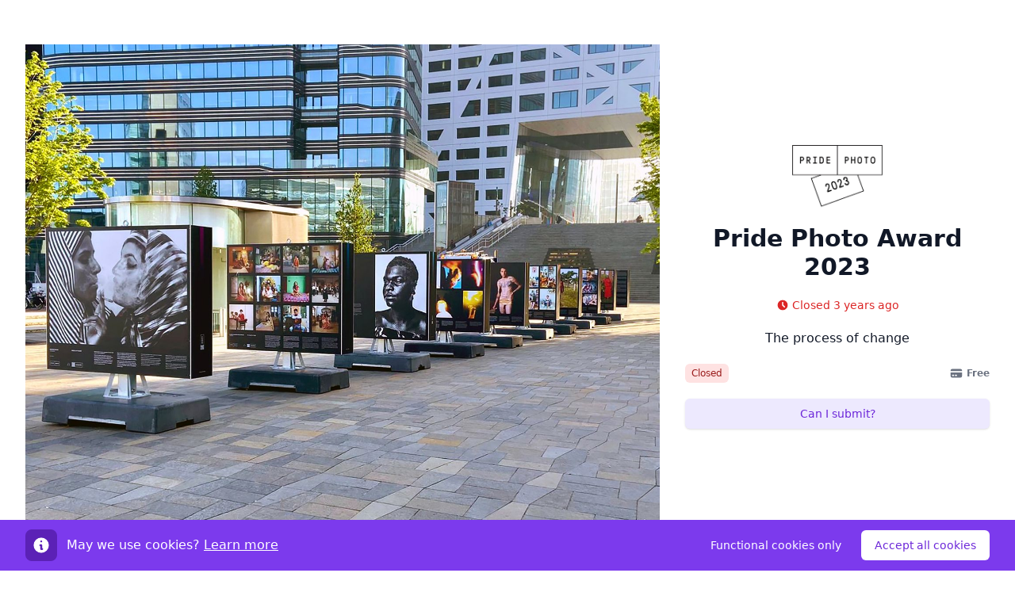

--- FILE ---
content_type: text/html; charset=utf-8
request_url: https://site.picter.com/pride-photo-award-2023?cookieBanner=true
body_size: 8859
content:
<!DOCTYPE html><html><head><meta charSet="utf-8"/><meta name="viewport" content="width=device-width"/><meta property="og:type" content="website"/><meta property="og:site_name" content="Picter"/><meta property="og:description" content="The process of change"/><meta property="og:image" content="https://assets.picter.com/common/PPA-PICTER-2023-ohQRw9.jpg:transform?w=420&amp;h=420"/><title>Pride Photo Award 2023 - Picter</title><meta property="og:title" content="Pride Photo Award 2023 - Picter"/><meta property="og:url" content="https://site.picter.com/pride-photo-award-2023"/><meta name="next-head-count" content="9"/><link href="https://fonts.picter.com/inter.css" rel="stylesheet"/><link rel="icon" type="image/png" href="/favicon.png"/><script async="" src="https://www.googletagmanager.com/gtag/js?id=G-X5685SYVE8"></script><script type="text/javascript">
            window.dataLayer = window.dataLayer || [];
            function gtag(){dataLayer.push(arguments);}
            // Default ad_storage to 'denied'.
            gtag('consent', 'default', {
              ad_storage: 'denied',
              analytics_storage: 'denied',
              wait_for_update: 500,
            });
            gtag('js', new Date());
            gtag('config', 'G-X5685SYVE8', {
              anonymize_ip: true,
              page_path: window.location.pathname,
            });
          </script><link rel="preload" href="/_next/static/css/dd96f657ed571ee8.css" as="style"/><link rel="stylesheet" href="/_next/static/css/dd96f657ed571ee8.css" data-n-g=""/><noscript data-n-css=""></noscript><script defer="" nomodule="" src="/_next/static/chunks/polyfills-78c92fac7aa8fdd8.js"></script><script src="https://cdnjs.cloudflare.com/polyfill/v3/polyfill.min.js?features=IntersectionObserver" defer="" data-nscript="beforeInteractive"></script><script src="/_next/static/chunks/webpack-7732f5b37b329277.js" defer=""></script><script src="/_next/static/chunks/framework-6e880ce9c0754387.js" defer=""></script><script src="/_next/static/chunks/main-e4587c33f980748f.js" defer=""></script><script src="/_next/static/chunks/pages/_app-456b7522d64e31f1.js" defer=""></script><script src="/_next/static/chunks/pages/%5Bslug%5D-08d3ed9c2ab322e4.js" defer=""></script><script src="/_next/static/uQ7RpfawSOpkcnphG_E9Y/_buildManifest.js" defer=""></script><script src="/_next/static/uQ7RpfawSOpkcnphG_E9Y/_ssgManifest.js" defer=""></script></head><body class="bg-white"><div id="__next"><div class="max-w-8xl mx-auto px-4 sm:px-6 lg:px-8 lg:mt-14 xl:mx-0 lg:mx-0 px-0 sm:px-0 md:px-0 lg:px-8"><div class="max-w-7xl mx-auto"><div class="grid grid-rows-1 lg:grid-cols-3 gap-y-8 lg:gap-x-8 lg:gap-y-0 mb-8 lg:mb-14"><div class="lg:col-span-2 flex flex-col items-center lg:items-start"><div class="block aspect-w-4 aspect-h-3 w-full overflow-hidden lg:max-w-[840px] lg:max-h-[630px]"><img srcSet="https://assets.picter.com/common/PPA-PICTER-2023-ohQRw9.jpg:transform?w=1500&amp;dpr=1&amp;ar=4%3A3 1x, https://assets.picter.com/common/PPA-PICTER-2023-ohQRw9.jpg:transform?w=1500&amp;dpr=2&amp;ar=4%3A3 2x" src="https://assets.picter.com/common/PPA-PICTER-2023-ohQRw9.jpg:transform?w=1500&amp;ar=4%3A3" alt="Pride Photo Award 2023"/></div><div class="text-xs text-gray-500 font-display font-normal mt-3"></div></div><div class="w-full flex flex-col items-center lg:justify-center lg:px-0 px-4"><img src="https://assets.picter.com/common/Pride%20Photo%202023-ZoIIC5.png" class="object-contain max-w-[180px] max-h-[80px]" alt="Pride Photo Award 2023"/><div class="text-2xl sm:text-3xl text-gray-900 dark:text-gray-100 font-display font-bold text-center mt-5">Pride Photo Award 2023</div><div class="text-sm leading-5 text-red-600 font-display font-medium flex group items-center mt-5"><time dateTime="2022-12-04T22:59:00.000Z" data-testid="date-relative" class="group-hover:hidden inline-flex items-center"><svg stroke="currentColor" fill="currentColor" stroke-width="0" viewBox="0 0 20 20" class="mr-1 inline-block" height="1rem" width="1rem" xmlns="http://www.w3.org/2000/svg"><path fill-rule="evenodd" d="M10 18a8 8 0 100-16 8 8 0 000 16zm1-12a1 1 0 10-2 0v4a1 1 0 00.293.707l2.828 2.829a1 1 0 101.415-1.415L11 9.586V6z" clip-rule="evenodd"></path></svg>Closed 3 years ago</time><time dateTime="2022-12-04T22:59:00.000Z" data-testid="date-absolute" class="group-hover:inline-flex items-center hidden"><svg stroke="currentColor" fill="currentColor" stroke-width="0" viewBox="0 0 20 20" class="mr-1 inline-block" height="1rem" width="1rem" xmlns="http://www.w3.org/2000/svg"><path fill-rule="evenodd" d="M6 2a1 1 0 00-1 1v1H4a2 2 0 00-2 2v10a2 2 0 002 2h12a2 2 0 002-2V6a2 2 0 00-2-2h-1V3a1 1 0 10-2 0v1H7V3a1 1 0 00-1-1zm0 5a1 1 0 000 2h8a1 1 0 100-2H6z" clip-rule="evenodd"></path></svg>Dec 4, 2022, 10:59 PM</time></div><div class="text-base text-gray-900 dark:text-gray-100 font-display font-normal text-center mt-5">The process of change</div><div class="w-full flex items-center justify-between mt-5"><span class="text-xs font-display font-medium dark:bg-red-800 dark:text-red-100 bg-red-100 text-red-800 rounded-md px-2 py-1">Closed</span><div class="flex items-center justify-between"><div class="" data-headlessui-state=""><div class="text-xs text-gray-500 font-display font-medium flex group items-center font-semibold"><svg stroke="currentColor" fill="currentColor" stroke-width="0" viewBox="0 0 20 20" class="mr-1" height="1.15rem" width="1.15rem" xmlns="http://www.w3.org/2000/svg"><path d="M4 4a2 2 0 00-2 2v1h16V6a2 2 0 00-2-2H4z"></path><path fill-rule="evenodd" d="M18 9H2v5a2 2 0 002 2h12a2 2 0 002-2V9zM4 13a1 1 0 011-1h1a1 1 0 110 2H5a1 1 0 01-1-1zm5-1a1 1 0 100 2h1a1 1 0 100-2H9z" clip-rule="evenodd"></path></svg>Free</div></div></div></div><div class="w-full mt-5"><div class="flex flex-col gap-4"><a class="focus-visible:ring-primary-500 cursor-pointer inline-flex items-center justify-center border border-transparent font-medium rounded-md focus:outline-none focus-visible:ring-2 focus-visible:ring-offset-2 font-display px-4 py-2 text-sm shadow text-primary-700 bg-primary-100 hover:bg-primary-200" href="/pride-photo-award-2023?quickInfo=a437a601-efc1-46f6-b2d9-19ed7e50357c"> <!-- -->Can I submit?</a></div></div></div></div></div></div><div class="h-0"></div><nav class="bg-white w-full z-10 border-b border-gray-200 overflow-x-auto"><div class="max-w-8xl mx-auto px-4 sm:px-6 lg:px-8"><div class="max-w-7xl mx-auto"><div class="flex justify-between h-16 lg:overflow-y-hidden"><div class="flex space-x-4 pr-4"><a href="/pride-photo-award-2023"><div class="text-sm leading-5 text-gray-500 font-display font-medium h-full border-transparent hover:border-gray-300 hover:text-gray-700 inline-flex items-center px-1 pt-1 border-b-2">About</div></a><a href="/pride-photo-award-2023/categories"><div class="text-sm leading-5 text-gray-500 font-display font-medium h-full border-transparent hover:border-gray-300 hover:text-gray-700 inline-flex items-center px-1 pt-1 border-b-2">Categories</div></a><a href="/pride-photo-award-2023/jury"><div class="text-sm leading-5 text-gray-500 font-display font-medium h-full border-transparent hover:border-gray-300 hover:text-gray-700 inline-flex items-center px-1 pt-1 border-b-2">Jury</div></a><a href="/pride-photo-award-2023/timeline"><div class="text-sm leading-5 text-gray-500 font-display font-medium h-full border-transparent hover:border-gray-300 hover:text-gray-700 inline-flex items-center px-1 pt-1 border-b-2">Timeline</div></a><a href="/pride-photo-award-2023/faq"><div class="text-sm leading-5 text-gray-500 font-display font-medium h-full border-transparent hover:border-gray-300 hover:text-gray-700 inline-flex items-center px-1 pt-1 border-b-2">FAQ</div></a><a href="/pride-photo-award-2023/terms"><div class="text-sm leading-5 text-gray-500 font-display font-medium h-full border-transparent hover:border-gray-300 hover:text-gray-700 inline-flex items-center px-1 pt-1 border-b-2">Terms</div></a></div><div class="hidden lg:flex pr-4 items-center space-x-4 transition-transform duration-200 translate-y-full"></div></div></div></div></nav><div class="lg:hidden flex-col fixed bottom-0 right-0 left-0 items-center space-y-4 bg-white px-4 py-5 border-t border-gray-200 transition-transform	duration-300 translate-y-full z-10"></div><div class="min-h-[calc(100vh+10px-65px-136px-theme(space.12)-theme(space.40))] lg:min-h-[calc(100vh+10px-65px-136px-theme(space.12)-theme(space.12))]"><div class="flex flex-col items-center mx-auto py-10 lg:py-14"><div class="flex flex-col items-center gap-y-8 lg:gap-y-14" dir="ltr"><div class="text-gray-900 prose first:prose-h1:mt-0 prose-h1:mt-8 prose-h1:mb-4 lg:prose-h1:mt-14 lg:prose-h1:mb-5 prose-h1:text-2xl sm:prose-h1:text-3xl prose-h1:font-bold prose-h1:text-gray-900 prose-p:text-base prose-p:font-normal prose-p:text-gray-900 prose-ul:text-gray-900 prose-li:text-base prose-li:font-normal prose-li:text-gray-900 md:w-[700px] max-w-screen-md mx-4"><h1>The process of change</h1>
<p>There has always been a <em>Do It Yourself</em> culture within the queer community. This is a group that celebrates individuality and forges its own way forward, with self-sufficiency. Are there places where we are not welcome? Then we create one where we can truly be ourselves. Time and time again, using our fighting spirit, our resilience, and our love of celebration, we broaden the horizons around us.
It is thanks to and through this DIY-culture that we establish our right to exist. This process, which challenges and stretches the norm, is constantly evolving. In this way, it is not just the final result which is interesting, but the path taken to get there. The change process itself reveals the current and previous developments.
Photography has also always played an important role in this. Photography challenges, deepens, and broadens. It transforms and reverses normative systems. It captures with acute precision a specific moment in a movement, a process, and thus confronts. It shows us the initiators and drivers of change and their processes, both large and small. It is not always about the final result, but also about the road taken to get there and those involved along the way.
Pride Photo challenges you to think openly about what constitutes end results. We invite you to share work with us that you think is important to show in public spaces.</p>
<h1>What winners receive</h1>
<ul class="list-disc pl-4 rtl:pl-0 rtl:pr-4 whitespace-normal" depth="0" node="[object Object]">
<li>€500 for the photographer of the winning single image.</li>
<li>€1000 for the photographer of the winning series.</li>
<li>€150 for the other photographers whose photo(s) will be included in the Pride Photo Exhibition 2023.</li>
<li>For the winners a personal portfolio review by one of the jury members.</li>
<li>Being seen by a substantial number of visual arts professionals, photography lovers, thousands of visitors and in the media when the awarded photos are prominently displayed in the Pride Photo Exhibitions 2023, stating the award, photographers name, title and description.</li>
<li>Being seen by a substantial number of visual arts professionals, photography lovers, when the awarded photos are (repeatedly) displayed on the website and social media platforms of Pride Photo, in which the photographer will be mentioned and where possible tagged.</li>
</ul>
<h1>About Pride Photo</h1>
<p>Pride Photo is a platform for inspiring stories about sexual and gender diversity. Through the medium of Photography, we strive to show images and portray the stories behind them, in order to create a safe place for dialogue and intriguing presentations for the LGBTQIA+ Community.</p>
<p>The artistic ambition of Pride Photo results in the annual international photo contest. The selected images will be included in the popular Pride Photo Exhibition, an outdoor photo exhibition which starts in Amsterdam and will travel afterwards to several locations in The Netherlands.</p>
<p>Submissions can come from all photographic disciplines and from people from all walks of life, regardless of gender, sexual preference, race, political beliefs, religion or nationality, as long as the photos represent sexual and gender diversity.</p>
<p>Pride Photo, which is based in Amsterdam, is a non-profit organization that was founded in 2010 and that is unique in its kind.</p>
<p>More about Pride Photo as well as information about the previous edition and the winners can be found on our website: <a class="underline text-primary-600" href="https://www.pridephoto.org" node="[object Object]">www.pridephoto.org</a> | <a class="underline text-primary-600" href="https://www.pridephoto.org/previous-editions-of-pride-photo/" node="[object Object]">www.pridephoto.org/previous-editions-of-pride-photo/</a></p></div></div></div><div class="md:w-[700px] max-w-screen-md px-4 md:px-0 mx-auto"><h1 class="text-2xl sm:text-3xl text-gray-900 dark:text-gray-100 font-display font-bold mb-4">Any questions?</h1><p class="text-base text-gray-900 dark:text-gray-100 font-display font-normal mb-4">Please feel free to contact us.</p><div class="text-gray-900 prose first:prose-h1:mt-0 prose-h1:mt-8 prose-h1:mb-4 lg:prose-h1:mt-14 lg:prose-h1:mb-5 prose-h1:text-2xl sm:prose-h1:text-3xl prose-h1:font-bold prose-h1:text-gray-900 prose-p:text-base prose-p:font-normal prose-p:text-gray-900 prose-ul:text-gray-900 prose-li:text-base prose-li:font-normal prose-li:text-gray-900"><p>I.: www.pridephoto.org</p>
<p>@: info@pridephoto.org</p>
<p>T.: +31(0)624571227</p></div></div></div><div class="max-w-8xl mx-auto px-4 sm:px-6 lg:px-8 pt-12 pb-40 lg:pb-12"><div class="max-w-7xl mx-auto"><div class="relative"><div class="absolute inset-0 flex items-center" aria-hidden="true"><div class="w-full border-t border-gray-300"></div></div><div class="relative flex justify-center"><p class="text-sm leading-5 font-display font-normal px-2 bg-white text-gray-500">Submissions hosted by</p></div></div><div class="mt-3 pl-4 pr-4 sm:pl-6 sm:pr-6 py-5 flex items-center justify-center"><div class="flex items-center" data-headlessui-state=""><div><a href="https://submit.picter.com/"><div class="flex items-center space-x-2.5 h-7 sm:h-8 w-auto"><svg width="32" height="32" viewBox="0 0 32 32" fill="none" xmlns="http://www.w3.org/2000/svg" class=""><path fill-rule="evenodd" clip-rule="evenodd" d="M4 0C1.79086 0 0 1.79086 0 4V28C0 30.2091 1.79086 32 4 32H28C30.2091 32 32 30.2091 32 28V4C32 1.79086 30.2091 0 28 0H4ZM25 16C25 20.9706 20.9706 25 16 25C15.1753 25 14.3765 24.8891 13.6176 24.6813V20.7291C14.3337 21.0905 15.1431 21.2941 16 21.2941C18.9239 21.2941 21.2941 18.9239 21.2941 16C21.2941 13.0761 18.9239 10.7059 16 10.7059C13.0761 10.7059 10.7059 13.0761 10.7059 16V23.279C8.45976 21.6425 7 18.9917 7 16C7 11.0294 11.0294 7 16 7C20.9706 7 25 11.0294 25 16Z" fill="url(#paint0_linear_2645_5755)"></path><defs><linearGradient id="paint0_linear_2645_5755" x1="0" y1="32" x2="32" y2="32" gradientUnits="userSpaceOnUse"><stop stop-color="#8100D0"></stop><stop offset="1" stop-color="#7862FF"></stop></linearGradient></defs></svg><svg width="50" height="15" viewBox="0 0 67 20" fill="none" xmlns="http://www.w3.org/2000/svg" class="flex text-gray-900"><g fill="currentColor"><path d="M6.85797 13.2116C10.8154 13.2116 13.4333 11.0807 13.4333 7.12329C13.4333 3.13546 10.8154 1.00457 6.85797 1.00457H0V19.6956H3.86606V13.2116H6.85797ZM9.5977 7.12329C9.5977 8.73668 8.62358 9.89346 6.61444 9.89346H3.86606V4.32268H6.61444C8.62358 4.32268 9.5977 5.44901 9.5977 7.12329Z"></path><path d="M19.1946 6.08828H15.4198V19.6956H19.1946V6.08828ZM19.5294 2.16134C19.5294 0.913241 18.4944 0 17.3072 0C16.0895 0 15.0545 0.913241 15.0545 2.16134C15.0545 3.43988 16.0895 4.32268 17.3072 4.32268C18.4944 4.32268 19.5294 3.43988 19.5294 2.16134Z"></path><path d="M21.1942 12.9072C21.1942 17.1081 23.873 20 27.7391 20C31.1485 20 33.3099 18.0213 33.7056 15.0989H29.9917C29.7787 16.1339 28.9567 16.7732 27.7391 16.7732C26.0039 16.7732 24.9385 15.1903 24.9385 12.9072C24.9385 10.5936 26.0039 9.01066 27.7391 9.01066C28.9567 9.01066 29.7787 9.64992 29.9917 10.6849H33.7056C33.3099 7.793 31.1485 5.78387 27.7391 5.78387C23.873 5.78387 21.1942 8.6758 21.1942 12.9072Z"></path><path d="M35.4958 15.586C35.4958 18.5997 37.231 19.9696 40.0012 19.9696C41.0057 19.9696 41.919 19.8174 42.4365 19.5434V16.1948C42.0103 16.4688 41.371 16.6514 40.7926 16.6514C39.8185 16.6514 39.2401 16.1644 39.2401 15.0989V9.13242H42.2234V6.08828H39.2401V2.40487H35.4958C35.4958 6.79858 35.4958 11.1923 35.4958 15.586Z"></path><path d="M52.5014 15.7496C52.1066 16.5342 51.302 16.9559 50.1452 16.9559C48.7283 16.9559 47.5639 16.0495 47.254 14.2154C47.254 14.2154 54.8852 14.1879 56.2595 14.1879C56.5744 9.01299 54.5854 5.78387 50.0843 5.78387C46.2792 5.78387 43.5394 8.79757 43.5394 12.9072C43.5394 17.1081 46.1878 20 50.1452 20C53.5547 20 55.4949 18.1484 56.0796 15.7496H52.5014ZM50.1148 8.85845C51.6318 8.85845 52.6113 9.86757 52.6113 11.8216H47.234C47.4639 9.78761 48.6536 8.85845 50.1148 8.85845Z"></path><path d="M66.4935 6.0274C66.2804 5.90563 65.7021 5.78387 65.0628 5.78387C63.7234 5.78387 62.5753 6.5942 62.0186 7.7936V6.08828H58.2439V19.6956H62.0186V13.1809C62.0186 9.7926 63.4349 9.34551 64.6062 9.34551C65.3063 9.34551 65.976 9.49772 66.4935 9.80213V6.0274Z"></path></g></svg></div></a></div></div></div><p class="text-sm leading-5 font-display font-normal text-center mt-3 text-gray-400"><a class="text-base font-display font-normal text-gray-400 !text-sm" href="https://www.picter.com/imprint">Imprint</a> <!-- -->·<!-- --> <a class="text-base font-display font-normal text-gray-400 !text-sm" href="https://www.picter.com/terms-of-use">Terms</a> <!-- -->·<!-- --> <a class="text-base font-display font-normal text-gray-400 !text-sm" href="https://www.picter.com/privacy-policy">Privacy</a> <!-- -->·<!-- --> <a class="text-base font-display font-normal text-gray-400 !text-sm" href="/pride-photo-award-2023?cookieBanner=true">Cookies</a></p></div></div></div><script id="__NEXT_DATA__" type="application/json">{"props":{"pageProps":{"data":{"callPage":{"headerImage":"/common/PPA-PICTER-2023-ohQRw9.jpg","headerImageCaption":null,"call":{"id":"a437a601-efc1-46f6-b2d9-19ed7e50357c","slug":"pride-photo-award-2023","submissionStartDate":"2022-10-08T08:00:00.000Z","submissionEndDate":"2022-12-04T22:59:00.000Z","title":{"en":"Pride Photo Award 2023"},"website":"https://site.picter.com/pride-photo-award-2023","useNewSubmissionWizard":false,"callInfo":{"id":"a437a601-efc1-46f6-b2d9-19ed7e50357c","costs":"Participation is free","host":"The Pride Photo Award Foundation is a non-profit organization, based in The Netherlands, that strives to promote the acceptance of sexual and gender diversity through photography.","theme":"The process of change","whatToSubmit":"Single images and series, showing topics from the lhbtqia+ community worldwide.","whatToWin":"€500 - winning single image | €1000 - winning series | €150 - if work is included in exhibition 2023","whoCanSubmit":"Everyone from 18 years and older."},"logoDefault":"https://assets.picter.com/common/Pride%20Photo%202023-ZoIIC5.png","description":{"en":"The process of change"},"customFeeDescriptionShort":null,"isFeeVoluntary":false,"fee":0,"currency":"EUR","categories":[{"price":0,"imagePrice":0,"id":"0cfa3f07-3b61-4bc3-aa73-e4b0d1c4d245"},{"price":0,"imagePrice":0,"id":"04b3ec31-1796-4f2d-a702-c0140d735e7c"}],"slogan":{"en":"The process of change"},"timeline":[{"title":"Winner announcement","showDay":true,"date":"2023-01-22T10:00:00.000Z"},{"title":"Start of Pride Photo 2023","showDay":false,"date":"2023-04-15T08:00:00.000Z"}],"contact":"I.: www.pridephoto.org\n\n@: info@pridephoto.org\n\nT.: +31(0)624571227\n\n"},"slug":"pride-photo-award-2023","hasJury":true,"hasFaq":true,"jurySectionTitle":null,"language":"en","about":[{"type":"text","content":"# The process of change\n\nThere has always been a *Do It Yourself* culture within the queer community. This is a group that celebrates individuality and forges its own way forward, with self-sufficiency. Are there places where we are not welcome? Then we create one where we can truly be ourselves. Time and time again, using our fighting spirit, our resilience, and our love of celebration, we broaden the horizons around us.\nIt is thanks to and through this DIY-culture that we establish our right to exist. This process, which challenges and stretches the norm, is constantly evolving. In this way, it is not just the final result which is interesting, but the path taken to get there. The change process itself reveals the current and previous developments.\nPhotography has also always played an important role in this. Photography challenges, deepens, and broadens. It transforms and reverses normative systems. It captures with acute precision a specific moment in a movement, a process, and thus confronts. It shows us the initiators and drivers of change and their processes, both large and small. It is not always about the final result, but also about the road taken to get there and those involved along the way.\nPride Photo challenges you to think openly about what constitutes end results. We invite you to share work with us that you think is important to show in public spaces.\n\n\n\n# What winners receive\n\n- €500 for the photographer of the winning single image.\n- €1000 for the photographer of the winning series.\n- €150 for the other photographers whose photo(s) will be included in the Pride Photo Exhibition 2023.\n- For the winners a personal portfolio review by one of the jury members.\n- Being seen by a substantial number of visual arts professionals, photography lovers, thousands of visitors and in the media when the awarded photos are prominently displayed in the Pride Photo Exhibitions 2023, stating the award, photographers name, title and description.\n- Being seen by a substantial number of visual arts professionals, photography lovers, when the awarded photos are (repeatedly) displayed on the website and social media platforms of Pride Photo, in which the photographer will be mentioned and where possible tagged. \n\n\n\n# About Pride Photo\n\nPride Photo is a platform for inspiring stories about sexual and gender diversity. Through the medium of Photography, we strive to show images and portray the stories behind them, in order to create a safe place for dialogue and intriguing presentations for the LGBTQIA+ Community.\n \nThe artistic ambition of Pride Photo results in the annual international photo contest. The selected images will be included in the popular Pride Photo Exhibition, an outdoor photo exhibition which starts in Amsterdam and will travel afterwards to several locations in The Netherlands.\n \nSubmissions can come from all photographic disciplines and from people from all walks of life, regardless of gender, sexual preference, race, political beliefs, religion or nationality, as long as the photos represent sexual and gender diversity.\n \nPride Photo, which is based in Amsterdam, is a non-profit organization that was founded in 2010 and that is unique in its kind.\n\nMore about Pride Photo as well as information about the previous edition and the winners can be found on our website: [www.pridephoto.org](https://www.pridephoto.org) | [www.pridephoto.org/previous-editions-of-pride-photo/](https://www.pridephoto.org/previous-editions-of-pride-photo/)\n"}]}},"messages":{"packages":{"components":{"CallPageHero":{"canISubmitBtn":"Can I submit?","moreInfoBtn":"More information"},"Deadline":{"now":"now","seconds":"{value, plural, one {1 second} other {{value} seconds}} left","minutes":"{value, plural, one {1 minute} other {{value} minutes}} left","hours":"{value, plural, one {1 hour} other {{value} hours}} left","days":"{value, plural, one {1 day} other {{value} days}} left","weeks":"{value, plural, one {1 week} other {{value} weeks}} left","months":"{value, plural, one {1 month} other {{value} months}} left","years":"{value, plural, one {1 year} other {{value} years}} left","closed":{"now":"Closed now","seconds":"Closed {value, plural, one {1 second} other {{value} seconds}} ago","minutes":"Closed {value, plural, one {1 minute} other {{value} minutes}} ago","hours":"Closed {value, plural, one {1 hour} other {{value} hours}} ago","days":"Closed {value, plural, one {1 day} other {{value} days}} ago","weeks":"Closed {value, plural, one {1 week} other {{value} weeks}} ago","months":"Closed {value, plural, one {1 month} other {{value} months}} ago","years":"Closed {value, plural, one {1 year} other {{value} years}} ago"}},"StartDate":{"now":"now","seconds":"opens in {value, plural, one {1 second} other {{value} seconds}}","minutes":"opens in {value, plural, one {1 minute} other {{value} minutes}}","hours":"opens in {value, plural, one {1 hour} other {{value} hours}}","days":"opens in {value, plural, one {1 day} other {{value} days}}","weeks":"opens in {value, plural, one {1 week} other {{value} weeks}}","months":"opens in {value, plural, one {1 month} other {{value} months}}","years":"opens in {value, plural, one {1 year} other {{value} years}}"},"SidebarOverlay":{"closePanel":"Close panel"},"QuickInfo":{"alert":"On this page you can easily find out if you are eligible to participate in this contest.","alertBtn":"Ok, got it","whoCanSubmit":"Who can submit?","theme":"What's the theme?","whatToSubmit":"What can be submitted?","whatToWin":"What can I win?","costs":"What does it cost?","host":"Who hosts this contest?","moreInfoBtn":"More information","startSubmissionBtn":"Start submission","logoTooltip":"Submissions for this contest are hosted by Picter. The number one destination to find \u0026 apply for creative visual contests."},"StatusBadge":{"callStatus":{"UPCOMING":"Upcoming","OPEN":"Open","CLOSED":"Closed","SUBMITTED":"Submitted","IN_EDIT":"In edit","DRAFT":"Submission Draft","PAYMENT_IN_PROGRESS":"Awaiting payment"}},"SubmissionTerms":{"terms":"By clicking \"Start Submission\", you agree to be contacted by the host regarding this opportunity."},"CookieBanner":{"message":"May we use cookies? \u003clink\u003eLearn more\u003c/link\u003e","acceptFunctional":"Functional cookies only","acceptAll":"Accept all cookies"},"HostedByFooter":{"submissionsHostedBy":"Submissions hosted by","logoTooltip":"Submissions for this contest are hosted by Picter. The number one destination to find \u0026 apply for creative visual contests."},"PicterMenu":{"opportunities":"Opportunities","mySubmissions":"My Submissions","myProfile":"My Profile","settings":"Settings","support":"Support","moreApps":"More Picter solutions","logout":"Log out","moreAppsTitle":"More Picter solutions","curate":"Curate","workspace":"Workspace"},"ProductSwitcher":{"openContests":"Open Contests","openContestsDesc":"Discover new opportunities and participate in world-class open calls.","contestHosts":"Host Open Contest","contestHostsDesc":"Seamlessly manage and promote your contest with the most trusted platform.","workspaceDesc":"The tool for creative asset review and management.","advertise":"Advertise with us","advertiseDesc":"Strategic media placements, engaging our dynamic creative community.","production":"Production","productionDesc":"Global talent creating flexible, on brand productions. Tailored to your needs.","allPicterSolutions":"All Picter Solutions","allPicterSolutionsDesc":"Discover all our products \u0026 services."},"LegalLinks":{"imprint":"Imprint","terms":"Terms","privacy":"Privacy","cookies":"Cookies"}},"hooks":{"useCallPriceMessage":{"fixed":"{amount} {currency}","free":"Free","variable":"Variable","voluntary":"Voluntary"},"useSubmissionCTAButton":{"view":"View submission","start":"Start submission","continue":"Continue submission"}}},"apps":{"call-pages":{"components":{"Contact":{"title":"Any questions?","contactUs":"Please feel free to contact us."},"Navigation":{"about":"About","categories":"Categories","jury":"Jury","faq":"FAQ","terms":"Terms","timeline":"Timeline"}},"pages":{"CallPage":{}}}}}},"__N_SSG":true},"page":"/[slug]","query":{"slug":"pride-photo-award-2023"},"buildId":"uQ7RpfawSOpkcnphG_E9Y","isFallback":false,"isExperimentalCompile":false,"gsp":true,"scriptLoader":[]}</script></body></html>

--- FILE ---
content_type: application/javascript; charset=utf-8
request_url: https://site.picter.com/_next/static/chunks/pages/%5Bslug%5D/jury-cb3ce9d480e7943a.js
body_size: 1049
content:
(self.webpackChunk_N_E=self.webpackChunk_N_E||[]).push([[212],{8111:function(e,l,t){(window.__NEXT_P=window.__NEXT_P||[]).push(["/[slug]/jury",function(){return t(7195)}])},7195:function(e,l,t){"use strict";t.r(l),t.d(l,{__N_SSG:function(){return p},default:function(){return j}});var n=t(7458),i=t(5789),a=t(8649),s=t.n(a),r=t(4961),c=t(2983),o=t(7356),u=t(628),d=t(2124),x=t(8978),m=t(8434),v=t(4998);function g(e){var l;let{juror:t,containerClasses:a}=e,s=(0,r.useTranslations)("".concat(m.g,"pages.Jury")),[u,v]=(0,c.useState)(!1),g=(0,c.useMemo)(()=>{var e;return(null==t?void 0:null===(e=t.bio)||void 0===e?void 0:e.length)||0},[t]),p=(0,c.useMemo)(()=>g>500,[g]),j="".concat("https://assets.picter.com").concat(t.avatar);return(0,n.jsxs)("div",{className:(0,i.Z)("flex flex-col md:flex-row gap-y-6 md:gap-x-6 md:gap-y-0 pb-8 border-b-[1px] border-b-gray-200",a),children:[t.avatar&&(0,n.jsxs)("picture",{className:"w-full basis-[225px] shrink-0 grow-0 md:w-[225px] md:h-[225px]",children:[(0,n.jsx)("source",{srcSet:(0,x.Sc)(j,{w:420,h:420,rt:"fill"}),media:"(min-width: 768px)"}),(0,n.jsx)("img",{className:"w-full",srcSet:(0,x.Sc)(j,{w:900,h:900,rt:"fill"}),alt:null!==(l=t.name)&&void 0!==l?l:""})]}),(0,n.jsxs)("div",{className:"flex flex-col gap-y-4",children:[(0,n.jsxs)("div",{children:[(0,n.jsx)(d.xv,{size:"lg",weight:"semibold",className:"leading-7",children:t.name}),(0,n.jsx)(d.xv,{size:"lg",weight:"semibold",color:"muted",children:t.jobTitle})]}),t.bio&&(0,n.jsxs)("div",{className:"flex flex-col gap-y-4",children:[(0,n.jsx)(o.al,{content:t.bio,containerClasses:(0,i.Z)(p&&!u?"line-clamp-8":"line-clamp-none")}),p&&(0,n.jsx)(d.zx,{type:"button",variant:"text",className:"!justify-start py-0 text-base text-primary-600 hover:text-primary-600",onClick:()=>v(!u),children:s(u?"showLessTextBtn":"showFullTextBtn")})]})]})]})}var p=!0;function j(e){var l,t,i,a,c,o,p,j,f;let{data:h}=e,y=(0,r.useTranslations)("".concat(m.g,"pages.Jury"));return(0,n.jsxs)(n.Fragment,{children:[(0,n.jsxs)(s(),{children:[(0,n.jsx)("title",{children:(0,x.jO)((null===(l=h.callPage)||void 0===l?void 0:l.jurySectionTitle)||y("documentTitle"),null===(t=h.callPage)||void 0===t?void 0:t.call.title.en)},"title"),(0,n.jsx)("meta",{property:"og:title",content:(0,x.jO)((null===(i=h.callPage)||void 0===i?void 0:i.jurySectionTitle)||y("documentTitle"),null===(a=h.callPage)||void 0===a?void 0:a.call.title.en)},"og-title"),(0,n.jsx)("meta",{property:"og:url",content:"".concat(u.j.callPage(null!==(f=null===(c=h.callPage)||void 0===c?void 0:c.slug)&&void 0!==f?f:""),"/jury")},"og-url")]}),(0,n.jsx)("div",{className:"flex flex-col items-center mx-auto py-10 lg:py-14",dir:(0,v.j)(null===(o=h.callPage)||void 0===o?void 0:o.language),children:(0,n.jsx)("div",{className:"flex flex-col items-center gap-y-8 lg:gap-y-14",children:null===(j=h.callPage)||void 0===j?void 0:null===(p=j.jury)||void 0===p?void 0:p.map((e,l)=>{var t;return(0,n.jsxs)("div",{className:"flex flex-col gap-y-8 md:w-[700px] max-w-screen-md mx-4",children:[(0,n.jsx)(d.xv,{weight:"bold",size:"3xl",children:e.title}),null===(t=e.jurors)||void 0===t?void 0:t.map((e,l)=>(0,n.jsx)(g,{juror:e,containerClasses:"last:border-b-0 last:pb-0"},l))]},l)})})})]})}},4998:function(e,l,t){"use strict";t.d(l,{j:function(){return i}});let n=["ar","fa","he"];function i(e){return e&&n.includes(e)?"rtl":"ltr"}}},function(e){e.O(0,[888,774,179],function(){return e(e.s=8111)}),_N_E=e.O()}]);
//# sourceMappingURL=jury-cb3ce9d480e7943a.js.map

--- FILE ---
content_type: application/javascript; charset=utf-8
request_url: https://site.picter.com/_next/static/chunks/pages/%5Bslug%5D/timeline-f88855ecb14464e7.js
body_size: 506
content:
(self.webpackChunk_N_E=self.webpackChunk_N_E||[]).push([[51],{9849:function(e,l,t){(window.__NEXT_P=window.__NEXT_P||[]).push(["/[slug]/timeline",function(){return t(1590)}])},1590:function(e,l,t){"use strict";t.r(l),t.d(l,{__N_SSG:function(){return u},default:function(){return m}});var i=t(7458),n=t(8649),a=t.n(n),c=t(4961),d=t(628),o=t(2124),r=t(8978),s=t(8434),u=!0;function m(e){var l,t,n,u,m;let{data:x}=e,g=(0,c.useTranslations)("".concat(s.g,"pages.Timeline")),v=e=>e<new Date(Date.now());return(0,i.jsxs)(i.Fragment,{children:[(0,i.jsxs)(a(),{children:[(0,i.jsx)("title",{children:(0,r.jO)(g("documentTitle"),null===(l=x.callPage)||void 0===l?void 0:l.call.title.en)},"title"),(0,i.jsx)("meta",{property:"og:title",content:(0,r.jO)(g("documentTitle"),null===(t=x.callPage)||void 0===t?void 0:t.call.title.en)},"og-title"),(0,i.jsx)("meta",{property:"og:url",content:"".concat(d.j.callPage(null!==(m=null===(n=x.callPage)||void 0===n?void 0:n.slug)&&void 0!==m?m:""),"/timeline")},"og-url")]}),(0,i.jsx)("div",{className:"flex flex-col items-center mx-auto pt-14 pb-8 lg:py-14",children:(0,i.jsxs)("div",{className:"md:w-[700px] w-full px-4 md:px-0 mx-auto divide-y-[1px] divide-gray-200 border-b-[1px] border-gray-200",children:[(0,i.jsx)(o.xv,{as:"h2",size:"3xl",weight:"bold",children:g("title")}),(0,i.jsx)("dl",{className:"w-full mt-8 divide-y divide-gray-200",children:null===(u=x.callPage)||void 0===u?void 0:u.call.timeline.map((e,l)=>(0,i.jsxs)("div",{className:"grid grid-cols-1 sm:grid-cols-2 py-5",children:[(0,i.jsx)(o.xv,{color:v(new Date(e.date))?"muted":"default",children:new Intl.DateTimeFormat("en-GB",{...!0==!!(null==e?void 0:e.showDay)&&{day:"numeric"},month:"long",year:"numeric"}).format(new Date(e.date))}),(0,i.jsx)(o.xv,{weight:"semibold",children:e.title})]},"".concat(e.title).concat(l)))})]})})]})}}},function(e){e.O(0,[888,774,179],function(){return e(e.s=9849)}),_N_E=e.O()}]);
//# sourceMappingURL=timeline-f88855ecb14464e7.js.map

--- FILE ---
content_type: application/javascript; charset=utf-8
request_url: https://site.picter.com/_next/static/chunks/pages/%5Bslug%5D/categories-1e0ff4982ec12114.js
body_size: 648
content:
(self.webpackChunk_N_E=self.webpackChunk_N_E||[]).push([[664],{2543:function(e,l,s){(window.__NEXT_P=window.__NEXT_P||[]).push(["/[slug]/categories",function(){return s(3562)}])},3562:function(e,l,s){"use strict";s.r(l),s.d(l,{__N_SSG:function(){return p},default:function(){return j}});var t=s(7458),a=s(2504),n=s(5789),i=s(8649),c=s.n(i),r=s(4961),d=s(8435),o=s(628),u=s(2124),x=s(7234),m=s(8978),g=s(8434);function h(e){let{currency:l,category:s}=e,a=(0,r.useTranslations)("".concat(g.g,"pages.Categories")),n=(0,x.oI)(s,l);return(0,t.jsxs)(t.Fragment,{children:[(0,t.jsx)(u.xv,{as:"p",className:"whitespace-pre-line",children:s.description.en}),n&&(0,t.jsxs)(t.Fragment,{children:[(0,t.jsxs)(u.xv,{as:"h4",weight:"semibold",className:"mb-2 mt-4",children:[a("submissionFee"),":"]}),(0,t.jsx)(u.xv,{as:"p",children:n.map(e=>(0,t.jsx)("span",{className:"block",children:e},e))})]})]})}var p=!0;function j(e){var l,s,i,x,p;let{data:j}=e,v=(0,r.useTranslations)("".concat(g.g,"pages.Categories"));return(0,t.jsxs)(t.Fragment,{children:[(0,t.jsxs)(c(),{children:[(0,t.jsx)("title",{children:(0,m.jO)(v("documentTitle"),null===(l=j.callPage)||void 0===l?void 0:l.call.title.en)},"title"),(0,t.jsx)("meta",{property:"og:title",content:(0,m.jO)(v("documentTitle"),null===(s=j.callPage)||void 0===s?void 0:s.call.title.en)},"og-title"),(0,t.jsx)("meta",{property:"og:url",content:"".concat(o.j.callPage(null!==(p=null===(i=j.callPage)||void 0===i?void 0:i.slug)&&void 0!==p?p:""),"/categories")},"og-url")]}),(0,t.jsx)("div",{className:"flex flex-col items-center mx-auto py-10 lg:py-14",children:(0,t.jsxs)("div",{className:"w-full max-w-[700px] px-4 md:px-0 mx-auto divide-y-[1px] divide-gray-200",children:[(0,t.jsx)(u.xv,{as:"h2",size:"3xl",weight:"bold",children:v("documentTitle")}),(0,t.jsx)("dl",{className:"mt-8 space-y-6 divide-y divide-gray-200",children:null===(x=j.callPage)||void 0===x?void 0:x.call.categories.map((e,l)=>(0,t.jsx)(a.p,{as:"div",className:"pt-6",defaultOpen:0===l,children:l=>{var s;let{open:i}=l;return(0,t.jsxs)(t.Fragment,{children:[(0,t.jsx)("dt",{className:"text-lg",children:(0,t.jsxs)(a.p.Button,{className:"text-left w-full flex justify-between items-start text-gray-400",children:[(0,t.jsx)(u.xv,{as:"span",size:"lg",weight:"medium",color:"custom",className:"text-black",children:e.label.en}),(0,t.jsx)("span",{className:"ml-6 h-7 flex items-center",children:(0,t.jsx)(d.kWQ,{className:(0,n.Z)(i?"-rotate-180":"rotate-0","h-6 w-6 transform"),"aria-hidden":"true"})})]})}),(0,t.jsx)(a.p.Panel,{as:"dd",className:"mt-2 pr-12",children:(0,t.jsx)(h,{currency:null===(s=j.callPage)||void 0===s?void 0:s.call.currency,category:e})})]})}},e.id))})]})})]})}}},function(e){e.O(0,[888,774,179],function(){return e(e.s=2543)}),_N_E=e.O()}]);
//# sourceMappingURL=categories-1e0ff4982ec12114.js.map

--- FILE ---
content_type: application/javascript; charset=utf-8
request_url: https://site.picter.com/_next/static/chunks/pages/%5Bslug%5D/faq-e9e14717112624c1.js
body_size: 658
content:
(self.webpackChunk_N_E=self.webpackChunk_N_E||[]).push([[916],{2405:function(e,l,t){(window.__NEXT_P=window.__NEXT_P||[]).push(["/[slug]/faq",function(){return t(4903)}])},4903:function(e,l,t){"use strict";t.r(l),t.d(l,{__N_SSG:function(){return h},default:function(){return p}});var n=t(7458),a=t(2504),i=t(5789),s=t(8649),r=t.n(s),c=t(4961),d=t(8435),o=t(7356),u=t(628),x=t(2124),m=t(8978),f=t(8434),g=t(4998),h=!0;function p(e){var l,t,s,h,p,v,j;let{data:N}=e,_=(0,c.useTranslations)("".concat(f.g,"pages.Faq"));return(0,n.jsxs)(n.Fragment,{children:[(0,n.jsxs)(r(),{children:[(0,n.jsx)("title",{children:(0,m.jO)(_("documentTitle"),null===(l=N.callPage)||void 0===l?void 0:l.call.title.en)},"title"),(0,n.jsx)("meta",{property:"og:title",content:(0,m.jO)(_("documentTitle"),null===(t=N.callPage)||void 0===t?void 0:t.call.title.en)},"og-title"),(0,n.jsx)("meta",{property:"og:url",content:"".concat(u.j.callPage(null!==(j=null===(s=N.callPage)||void 0===s?void 0:s.slug)&&void 0!==j?j:""),"/faq")},"og-url")]}),(0,n.jsx)("div",{className:"flex flex-col items-center mx-auto py-10 lg:py-14",dir:(0,g.j)(null===(h=N.callPage)||void 0===h?void 0:h.language),children:(0,n.jsxs)("div",{className:"w-full max-w-[700px] px-4 md:px-0 mx-auto divide-y-[1px] divide-gray-200",children:[(0,n.jsx)(x.xv,{as:"h2",size:"3xl",weight:"bold",children:_("title")}),(0,n.jsx)("dl",{className:"mt-8 space-y-6 divide-y divide-gray-200",children:null===(v=N.callPage)||void 0===v?void 0:null===(p=v.faq)||void 0===p?void 0:p.map(e=>(0,n.jsx)(a.p,{as:"div",className:"pt-6",children:l=>{var t;let{open:s}=l;return(0,n.jsxs)(n.Fragment,{children:[(0,n.jsx)("dt",{className:"text-lg",children:(0,n.jsxs)(a.p.Button,{className:"text-left rtl:text-right w-full flex justify-between items-start text-gray-400",children:[(0,n.jsx)(x.xv,{as:"span",size:"lg",weight:"medium",color:"custom",className:"text-black",children:e.question}),(0,n.jsx)("span",{className:"ml-6 h-7 flex items-center",children:(0,n.jsx)(d.kWQ,{className:(0,i.Z)(s?"-rotate-180":"rotate-0","h-6 w-6 transform"),"aria-hidden":"true"})})]})}),(0,n.jsx)(a.p.Panel,{as:"dd",className:"mt-4 pr-12 rtl:pr-0 rtl:pl-12",children:(0,n.jsx)(o.al,{content:null!==(t=e.answer)&&void 0!==t?t:""})})]})}},e.question))})]})})]})}},4998:function(e,l,t){"use strict";t.d(l,{j:function(){return a}});let n=["ar","fa","he"];function a(e){return e&&n.includes(e)?"rtl":"ltr"}}},function(e){e.O(0,[888,774,179],function(){return e(e.s=2405)}),_N_E=e.O()}]);
//# sourceMappingURL=faq-e9e14717112624c1.js.map

--- FILE ---
content_type: application/javascript; charset=utf-8
request_url: https://site.picter.com/_next/static/chunks/pages/%5Bslug%5D/terms-0941d6ccb63a8d12.js
body_size: 181
content:
(self.webpackChunk_N_E=self.webpackChunk_N_E||[]).push([[502],{2185:function(e,l,n){(window.__NEXT_P=window.__NEXT_P||[]).push(["/[slug]/terms",function(){return n(61)}])},61:function(e,l,n){"use strict";n.r(l),n.d(l,{__N_SSG:function(){return d},default:function(){return g}});var t=n(7458),c=n(8649),i=n.n(c),o=n(4961),s=n(7356),a=n(628),r=n(8978),u=n(8434),d=!0;function g(e){var l,n,c,d,g;let{data:m}=e,x=(0,o.useTranslations)("".concat(u.g,"pages.Terms"));return(0,t.jsxs)(t.Fragment,{children:[(0,t.jsxs)(i(),{children:[(0,t.jsx)("title",{children:(0,r.jO)(x("documentTitle"),null===(l=m.callPage)||void 0===l?void 0:l.call.title.en)},"title"),(0,t.jsx)("meta",{property:"og:title",content:(0,r.jO)(x("documentTitle"),null===(n=m.callPage)||void 0===n?void 0:n.call.title.en)},"og-title"),(0,t.jsx)("meta",{property:"og:url",content:"".concat(a.j.callPage(null!==(g=null===(c=m.callPage)||void 0===c?void 0:c.slug)&&void 0!==g?g:""),"/terms")},"og-url")]}),(0,t.jsx)("div",{className:"flex flex-col items-center mx-auto py-10 lg:py-14",children:(0,t.jsx)("div",{className:"flex flex-col items-center gap-y-8 lg:gap-y-14",children:(0,t.jsx)(s.al,{content:null===(d=m.callPage)||void 0===d?void 0:d.call.termsAndConditions.en,containerClasses:"md:w-[700px] max-w-screen-md mx-4"})})})]})}}},function(e){e.O(0,[888,774,179],function(){return e(e.s=2185)}),_N_E=e.O()}]);
//# sourceMappingURL=terms-0941d6ccb63a8d12.js.map

--- FILE ---
content_type: application/javascript; charset=utf-8
request_url: https://site.picter.com/_next/static/uQ7RpfawSOpkcnphG_E9Y/_ssgManifest.js
body_size: -272
content:
self.__SSG_MANIFEST=new Set(["\u002F","\u002F404","\u002F500","\u002F[slug]","\u002F[slug]\u002Fcategories","\u002F[slug]\u002Ffaq","\u002F[slug]\u002Fjury","\u002F[slug]\u002Fterms","\u002F[slug]\u002Ftimeline"]);self.__SSG_MANIFEST_CB&&self.__SSG_MANIFEST_CB()